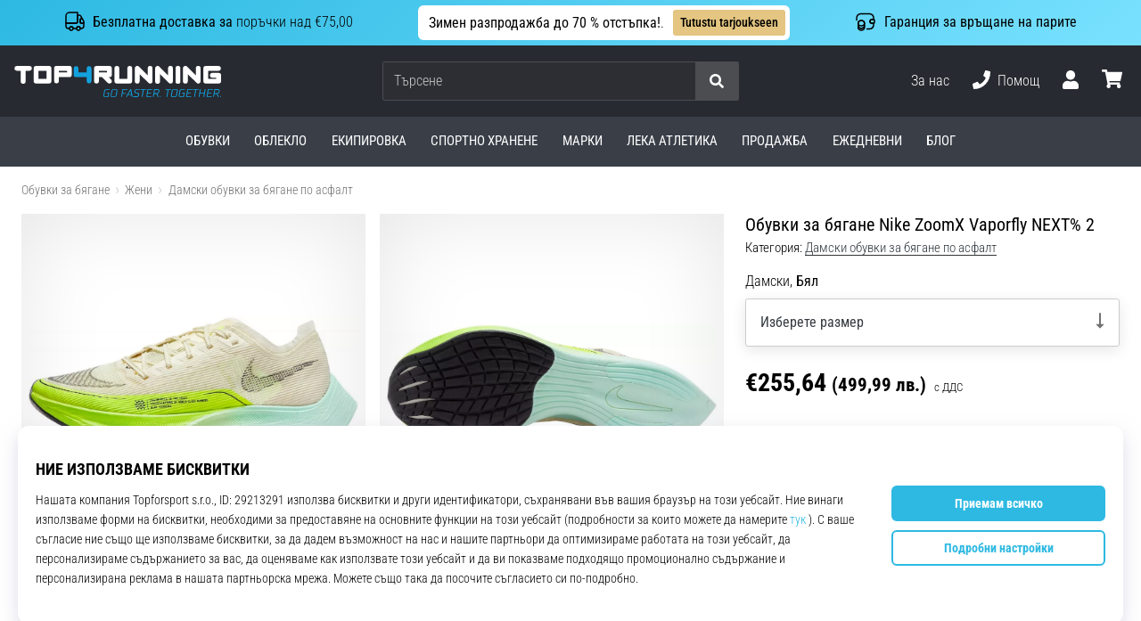

--- FILE ---
content_type: image/svg+xml
request_url: https://i1.t4s.cz/galleries/svg/nike.svg
body_size: 316
content:
<svg xmlns="http://www.w3.org/2000/svg" fill="currentColor" viewBox="0 0 70 70"><path d="M7.7 47.4c-2.1-.1-3.8-.7-5.1-1.7-.3-.2-.9-.8-1.1-1.1-.5-.6-.8-1.3-1.1-2-.8-2.3-.4-5.2 1.1-8.5 1.3-2.8 3.2-5.5 6.6-9.4.5-.6 2-2.2 2-2.2s-.1.1-.2.3C9 24.3 8.3 26 7.8 27.5c-.7 2.4-.6 4.5.2 6.1.6 1.1 1.5 2.1 2.6 2.6 1.9.9 4.7 1 8.1.2.2-.1 11.8-3.1 25.7-6.8C58.5 26 69.9 23 69.9 23S37.5 36.9 20.7 44c-2.7 1.1-3.4 1.4-4.6 1.9-3.2 1.1-6 1.6-8.4 1.5z"/></svg>